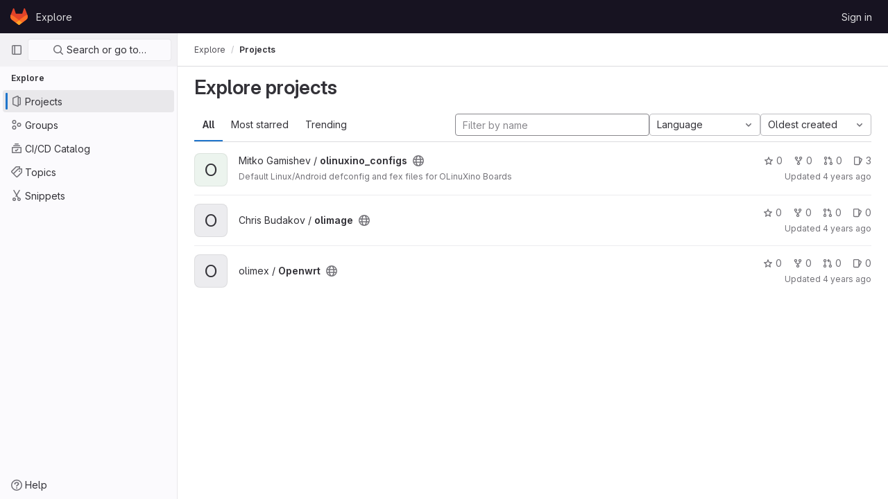

--- FILE ---
content_type: text/html; charset=utf-8
request_url: https://gitlab.olimex.com/explore?archived=true&sort=created_asc
body_size: 6968
content:
<!DOCTYPE html>
<html class="ui-light-gray with-header with-top-bar" lang="en">
<head prefix="og: http://ogp.me/ns#">
<meta charset="utf-8">
<meta content="IE=edge" http-equiv="X-UA-Compatible">
<meta content="width=device-width, initial-scale=1" name="viewport">
<title>Explore projects · GitLab</title>
<script>
//<![CDATA[
window.gon={};gon.api_version="v4";gon.default_avatar_url="http://gitlab.olimex.com/assets/no_avatar-849f9c04a3a0d0cea2424ae97b27447dc64a7dbfae83c036c45b403392f0e8ba.png";gon.max_file_size=10;gon.asset_host=null;gon.webpack_public_path="/assets/webpack/";gon.relative_url_root="";gon.user_color_scheme="white";gon.markdown_surround_selection=null;gon.markdown_automatic_lists=null;gon.math_rendering_limits_enabled=true;gon.recaptcha_api_server_url="https://www.recaptcha.net/recaptcha/api.js";gon.recaptcha_sitekey=null;gon.gitlab_url="http://gitlab.olimex.com";gon.revision="1242b447720";gon.feature_category="groups_and_projects";gon.gitlab_logo="/assets/gitlab_logo-2957169c8ef64c58616a1ac3f4fc626e8a35ce4eb3ed31bb0d873712f2a041a0.png";gon.secure=false;gon.sprite_icons="/assets/icons-1563760c6022424ca5187159258484be0c106b044e5e5a1b4f0be7a10cd6c90f.svg";gon.sprite_file_icons="/assets/file_icons/file_icons-7cd3d6c3b29a6d972895f36472978a4b5adb4b37f9b5d0716a380e82389f7e0e.svg";gon.emoji_sprites_css_path="/assets/emoji_sprites-e1b1ba2d7a86a445dcb1110d1b6e7dd0200ecaa993a445df77a07537dbf8f475.css";gon.gridstack_css_path="/assets/lazy_bundles/gridstack-ff1d6ec7af9347a238856714421a749ddd3be71578bfd624fe2bc7fe23f6d35b.css";gon.test_env=false;gon.disable_animations=false;gon.suggested_label_colors={"#cc338b":"Magenta-pink","#dc143c":"Crimson","#c21e56":"Rose red","#cd5b45":"Dark coral","#ed9121":"Carrot orange","#eee600":"Titanium yellow","#009966":"Green-cyan","#8fbc8f":"Dark sea green","#6699cc":"Blue-gray","#e6e6fa":"Lavender","#9400d3":"Dark violet","#330066":"Deep violet","#36454f":"Charcoal grey","#808080":"Gray"};gon.first_day_of_week=0;gon.time_display_relative=true;gon.time_display_format=0;gon.ee=true;gon.jh=false;gon.dot_com=false;gon.uf_error_prefix="UF";gon.pat_prefix="glpat-";gon.keyboard_shortcuts_enabled=true;gon.diagramsnet_url="https://embed.diagrams.net";gon.features={"usageDataApi":true,"securityAutoFix":false,"sourceEditorToolbar":false,"vscodeWebIde":true,"keyContactsManagement":false,"removeMonitorMetrics":true,"customEmoji":true,"encodingLogsTree":false,"groupUserSaml":false,"duoChatCallout":true};gon.roadmap_epics_limit=1000;
//]]>
</script>



<link href="http://gitlab.olimex.com/explore/projects" rel="canonical">


<link rel="stylesheet" href="/assets/application-aecafb937628c9745dc285b2cb2c41d8a57846c934c2168b0cfec35b3d44e51f.css" media="all" />
<link rel="stylesheet" href="/assets/page_bundles/projects-cc9a44858264462e84f8adf7211e8b40d69959d1fac83e72332dbca14f05bb31.css" media="all" />
<link rel="stylesheet" href="/assets/application_utilities-a3a6a0c210fab7b8f8237b16134485da1bf5a98097325a65685ef93b30a97976.css" media="all" />


<link rel="stylesheet" href="/assets/fonts-115c4704cb8c77e2fdf3fd0243eebf164e2e9b54bbab7bf6a4c14868b865ddf8.css" media="all" />
<link rel="stylesheet" href="/assets/highlight/themes/white-1b0806cb2775fab529e835804dfb351a11dd641f48d830a28b4b37882174cc0c.css" media="all" />


<link rel="preload" href="/assets/application_utilities-a3a6a0c210fab7b8f8237b16134485da1bf5a98097325a65685ef93b30a97976.css" as="style" type="text/css">
<link rel="preload" href="/assets/application-aecafb937628c9745dc285b2cb2c41d8a57846c934c2168b0cfec35b3d44e51f.css" as="style" type="text/css">
<link rel="preload" href="/assets/highlight/themes/white-1b0806cb2775fab529e835804dfb351a11dd641f48d830a28b4b37882174cc0c.css" as="style" type="text/css">





<script src="/assets/webpack/runtime.aec53e8d.bundle.js" defer="defer"></script>
<script src="/assets/webpack/main.7df63738.chunk.js" defer="defer"></script>
<script src="/assets/webpack/commons-pages.search.show-super_sidebar.d8ab0442.chunk.js" defer="defer"></script>
<script src="/assets/webpack/super_sidebar.c2a8ca66.chunk.js" defer="defer"></script>
<script src="/assets/webpack/pages.explore.projects.46acbb4f.chunk.js" defer="defer"></script>
<meta content="object" property="og:type">
<meta content="GitLab" property="og:site_name">
<meta content="Explore projects · GitLab" property="og:title">
<meta content="GitLab Enterprise Edition" property="og:description">
<meta content="http://gitlab.olimex.com/assets/twitter_card-570ddb06edf56a2312253c5872489847a0f385112ddbcd71ccfa1570febab5d2.jpg" property="og:image">
<meta content="64" property="og:image:width">
<meta content="64" property="og:image:height">
<meta content="http://gitlab.olimex.com/explore?archived=true&amp;sort=created_asc" property="og:url">
<meta content="summary" property="twitter:card">
<meta content="Explore projects · GitLab" property="twitter:title">
<meta content="GitLab Enterprise Edition" property="twitter:description">
<meta content="http://gitlab.olimex.com/assets/twitter_card-570ddb06edf56a2312253c5872489847a0f385112ddbcd71ccfa1570febab5d2.jpg" property="twitter:image">

<meta name="csrf-param" content="authenticity_token" />
<meta name="csrf-token" content="dq1l7VobcuhRz_lkybAL7kmuOrIVPYksHTwPKfgXTkqSru6r6ltERcwojmiSbUq1zgmF9Pr-uO84XYwP9bbG2A" />
<meta name="csp-nonce" />
<meta name="action-cable-url" content="/-/cable" />
<link href="/-/manifest.json" rel="manifest">
<link rel="icon" type="image/png" href="/assets/favicon-72a2cad5025aa931d6ea56c3201d1f18e68a8cd39788c7c80d5b2b82aa5143ef.png" id="favicon" data-original-href="/assets/favicon-72a2cad5025aa931d6ea56c3201d1f18e68a8cd39788c7c80d5b2b82aa5143ef.png" />
<link rel="apple-touch-icon" type="image/x-icon" href="/assets/apple-touch-icon-b049d4bc0dd9626f31db825d61880737befc7835982586d015bded10b4435460.png" />
<link href="/search/opensearch.xml" rel="search" title="Search GitLab" type="application/opensearchdescription+xml">




<meta content="GitLab Enterprise Edition" name="description">
<meta content="#ececef" name="theme-color">
</head>

<body class="tab-width-8 gl-browser-chrome gl-platform-mac  " data-page="explore:projects:index">

<script>
//<![CDATA[
gl = window.gl || {};
gl.client = {"isChrome":true,"isMac":true};


//]]>
</script>



<header class="header-logged-out" data-testid="navbar">
<a class="gl-sr-only gl-accessibility" href="#content-body">Skip to content</a>
<div class="container-fluid">
<nav aria-label="Explore GitLab" class="header-logged-out-nav gl-display-flex gl-gap-3 gl-justify-content-space-between">
<div class="header-logged-out-logo gl-display-flex gl-align-items-center gl-gap-3">
<span class="gl-sr-only">GitLab</span>
<a title="Homepage" id="logo" class="has-tooltip" aria-label="Homepage" href="/"><svg aria-hidden="true" role="img" class="tanuki-logo" width="25" height="24" viewBox="0 0 25 24" fill="none" xmlns="http://www.w3.org/2000/svg">
  <path class="tanuki-shape tanuki" d="m24.507 9.5-.034-.09L21.082.562a.896.896 0 0 0-1.694.091l-2.29 7.01H7.825L5.535.653a.898.898 0 0 0-1.694-.09L.451 9.411.416 9.5a6.297 6.297 0 0 0 2.09 7.278l.012.01.03.022 5.16 3.867 2.56 1.935 1.554 1.176a1.051 1.051 0 0 0 1.268 0l1.555-1.176 2.56-1.935 5.197-3.89.014-.01A6.297 6.297 0 0 0 24.507 9.5Z"
        fill="#E24329"/>
  <path class="tanuki-shape right-cheek" d="m24.507 9.5-.034-.09a11.44 11.44 0 0 0-4.56 2.051l-7.447 5.632 4.742 3.584 5.197-3.89.014-.01A6.297 6.297 0 0 0 24.507 9.5Z"
        fill="#FC6D26"/>
  <path class="tanuki-shape chin" d="m7.707 20.677 2.56 1.935 1.555 1.176a1.051 1.051 0 0 0 1.268 0l1.555-1.176 2.56-1.935-4.743-3.584-4.755 3.584Z"
        fill="#FCA326"/>
  <path class="tanuki-shape left-cheek" d="M5.01 11.461a11.43 11.43 0 0 0-4.56-2.05L.416 9.5a6.297 6.297 0 0 0 2.09 7.278l.012.01.03.022 5.16 3.867 4.745-3.584-7.444-5.632Z"
        fill="#FC6D26"/>
</svg>

</a><div class="gl-display-flex gl-align-items-center">
</div>
</div>
<ul class="gl-list-style-none gl-p-0 gl-m-0 gl-display-flex gl-gap-3 gl-align-items-center gl-flex-grow-1">
<li class="header-logged-out-nav-item">
<a class="" href="/explore">Explore</a>
</li>
</ul>
<ul class="gl-list-style-none gl-p-0 gl-m-0 gl-display-flex gl-gap-3 gl-align-items-center gl-justify-content-end">
<li class="header-logged-out-nav-item">
<a href="/users/sign_in?redirect_to_referer=yes">Sign in</a>
</li>
</ul>
</nav>
</div>
</header>

<div class="layout-page page-with-super-sidebar">
<aside class="js-super-sidebar super-sidebar super-sidebar-loading" data-command-palette="{}" data-force-desktop-expanded-sidebar="" data-root-path="/" data-sidebar="{&quot;is_logged_in&quot;:false,&quot;context_switcher_links&quot;:[{&quot;title&quot;:&quot;Explore&quot;,&quot;link&quot;:&quot;/explore&quot;,&quot;icon&quot;:&quot;compass&quot;}],&quot;current_menu_items&quot;:[{&quot;id&quot;:&quot;projects_menu&quot;,&quot;title&quot;:&quot;Projects&quot;,&quot;icon&quot;:&quot;project&quot;,&quot;avatar&quot;:null,&quot;avatar_shape&quot;:&quot;rect&quot;,&quot;entity_id&quot;:null,&quot;link&quot;:&quot;/explore/projects&quot;,&quot;is_active&quot;:true,&quot;pill_count&quot;:null,&quot;items&quot;:[],&quot;separated&quot;:false},{&quot;id&quot;:&quot;groups_menu&quot;,&quot;title&quot;:&quot;Groups&quot;,&quot;icon&quot;:&quot;group&quot;,&quot;avatar&quot;:null,&quot;avatar_shape&quot;:&quot;rect&quot;,&quot;entity_id&quot;:null,&quot;link&quot;:&quot;/explore/groups&quot;,&quot;is_active&quot;:false,&quot;pill_count&quot;:null,&quot;items&quot;:[],&quot;separated&quot;:false},{&quot;id&quot;:&quot;catalog_menu&quot;,&quot;title&quot;:&quot;CI/CD Catalog&quot;,&quot;icon&quot;:&quot;catalog-checkmark&quot;,&quot;avatar&quot;:null,&quot;avatar_shape&quot;:&quot;rect&quot;,&quot;entity_id&quot;:null,&quot;link&quot;:&quot;/explore/catalog&quot;,&quot;is_active&quot;:false,&quot;pill_count&quot;:null,&quot;items&quot;:[],&quot;separated&quot;:false},{&quot;id&quot;:&quot;topics_menu&quot;,&quot;title&quot;:&quot;Topics&quot;,&quot;icon&quot;:&quot;labels&quot;,&quot;avatar&quot;:null,&quot;avatar_shape&quot;:&quot;rect&quot;,&quot;entity_id&quot;:null,&quot;link&quot;:&quot;/explore/projects/topics&quot;,&quot;is_active&quot;:false,&quot;pill_count&quot;:null,&quot;items&quot;:[],&quot;separated&quot;:false},{&quot;id&quot;:&quot;snippets_menu&quot;,&quot;title&quot;:&quot;Snippets&quot;,&quot;icon&quot;:&quot;snippet&quot;,&quot;avatar&quot;:null,&quot;avatar_shape&quot;:&quot;rect&quot;,&quot;entity_id&quot;:null,&quot;link&quot;:&quot;/explore/snippets&quot;,&quot;is_active&quot;:false,&quot;pill_count&quot;:null,&quot;items&quot;:[],&quot;separated&quot;:false}],&quot;current_context_header&quot;:&quot;Explore&quot;,&quot;support_path&quot;:&quot;https://about.gitlab.com/get-help/&quot;,&quot;display_whats_new&quot;:false,&quot;whats_new_most_recent_release_items_count&quot;:4,&quot;whats_new_version_digest&quot;:&quot;9a80cbde0c0fd67d411980e9d12a6f2bbec7cc5f5bb2125ad7afad55edf570e3&quot;,&quot;show_version_check&quot;:false,&quot;gitlab_version&quot;:{&quot;major&quot;:16,&quot;minor&quot;:8,&quot;patch&quot;:1,&quot;suffix_s&quot;:&quot;&quot;},&quot;gitlab_version_check&quot;:null,&quot;search&quot;:{&quot;search_path&quot;:&quot;/search&quot;,&quot;issues_path&quot;:&quot;/dashboard/issues&quot;,&quot;mr_path&quot;:&quot;/dashboard/merge_requests&quot;,&quot;autocomplete_path&quot;:&quot;/search/autocomplete&quot;,&quot;search_context&quot;:{&quot;for_snippets&quot;:null}},&quot;panel_type&quot;:&quot;explore&quot;,&quot;shortcut_links&quot;:[{&quot;title&quot;:&quot;Snippets&quot;,&quot;href&quot;:&quot;/explore/snippets&quot;,&quot;css_class&quot;:&quot;dashboard-shortcuts-snippets&quot;},{&quot;title&quot;:&quot;Groups&quot;,&quot;href&quot;:&quot;/explore/groups&quot;,&quot;css_class&quot;:&quot;dashboard-shortcuts-groups&quot;},{&quot;title&quot;:&quot;Projects&quot;,&quot;href&quot;:&quot;/explore/projects&quot;,&quot;css_class&quot;:&quot;dashboard-shortcuts-projects&quot;}]}"></aside>

<div class="content-wrapper">
<div class="mobile-overlay"></div>

<div class="alert-wrapper gl-force-block-formatting-context">




















<div class="top-bar-fixed container-fluid" data-testid="top-bar">
<div class="top-bar-container gl-display-flex gl-align-items-center gl-gap-2">
<button class="gl-button btn btn-icon btn-md btn-default btn-default-tertiary js-super-sidebar-toggle-expand super-sidebar-toggle gl-ml-n3" aria-controls="super-sidebar" aria-expanded="false" aria-label="Primary navigation sidebar" type="button"><svg class="s16 gl-icon gl-button-icon " data-testid="sidebar-icon"><use href="/assets/icons-1563760c6022424ca5187159258484be0c106b044e5e5a1b4f0be7a10cd6c90f.svg#sidebar"></use></svg>

</button>
<nav aria-label="Breadcrumbs" class="breadcrumbs gl-breadcrumbs" data-testid="breadcrumb-links">
<ul class="breadcrumb gl-breadcrumb-list js-breadcrumbs-list">
<li class="gl-breadcrumb-item gl-display-inline-flex"><a href="/explore">Explore</a></li>

<li class="gl-breadcrumb-item" data-testid="breadcrumb-current-link">
<a href="/explore?archived=true&amp;sort=created_asc">Projects</a>
</li>
</ul>
<script type="application/ld+json">
{"@context":"https://schema.org","@type":"BreadcrumbList","itemListElement":[{"@type":"ListItem","position":1,"name":"Projects","item":"http://gitlab.olimex.com/explore?archived=true\u0026sort=created_asc"}]}

</script>
</nav>



</div>
</div>

</div>
<div class="container-fluid container-limited ">
<main class="content" id="content-body">
<div class="flash-container flash-container-page sticky" data-testid="flash-container">
<div id="js-global-alerts"></div>
</div>




<div class="page-title-holder gl-display-flex gl-align-items-center" data-testid="explore-projects-title">
<h1 class="page-title gl-font-size-h-display">Explore projects</h1>
<div class="page-title-controls">
</div>
</div>

<div class="top-area">
<ul class="gl-display-flex gl-flex-grow-1 gl-border-none nav gl-tabs-nav"><li class="nav-item"><a class="nav-link gl-tab-nav-item active gl-tab-nav-item-active" href="/explore/projects">All</a></li>
<li class="nav-item"><a class="nav-link gl-tab-nav-item" href="/explore/projects/starred">Most starred</a></li>
<li class="nav-item"><a class="nav-link gl-tab-nav-item" href="/explore/projects/trending">Trending</a></li>
</ul><div class="nav-controls">
<form class="project-filter-form gl-display-flex! gl-flex-wrap gl-w-full gl-gap-3 " data-testid="project-filter-form-container" id="project-filter-form" action="/explore?archived=true&amp;sort=created_asc" accept-charset="UTF-8" method="get"><input type="search" name="name" id="project-filter-form-field" placeholder="Filter by name" class="project-filter-form-field form-control input-short js-projects-list-filter gl-m-0!" spellcheck="false" />
<input type="hidden" name="sort" id="sort" value="created_asc" autocomplete="off" />
<input type="hidden" name="archived" id="archived" value="true" autocomplete="off" />
<div class="dropdown gl-m-0!">
<button class="dropdown-menu-toggle " type="button" data-toggle="dropdown" data-testid="project-language-dropdown"><span class="dropdown-toggle-text ">Language</span><svg class="s16 dropdown-menu-toggle-icon" data-testid="chevron-down-icon"><use href="/assets/icons-1563760c6022424ca5187159258484be0c106b044e5e5a1b4f0be7a10cd6c90f.svg#chevron-down"></use></svg></button>
<ul class="dropdown-menu dropdown-menu-right dropdown-menu-selectable">
<li>
<a href="/explore?archived=true&amp;sort=created_asc">Any</a>
</li>
<li>
<a class="" href="/explore?archived=true&amp;language=3&amp;sort=created_asc">Assembly
</a></li>
<li>
<a class="" href="/explore?archived=true&amp;language=10&amp;sort=created_asc">Batchfile
</a></li>
<li>
<a class="" href="/explore?archived=true&amp;language=1&amp;sort=created_asc">C
</a></li>
<li>
<a class="" href="/explore?archived=true&amp;language=2&amp;sort=created_asc">C++
</a></li>
<li>
<a class="" href="/explore?archived=true&amp;language=15&amp;sort=created_asc">CMake
</a></li>
<li>
<a class="" href="/explore?archived=true&amp;language=11&amp;sort=created_asc">Dockerfile
</a></li>
<li>
<a class="" href="/explore?archived=true&amp;language=5&amp;sort=created_asc">Makefile
</a></li>
<li>
<a class="" href="/explore?archived=true&amp;language=4&amp;sort=created_asc">Objective-C
</a></li>
<li>
<a class="" href="/explore?archived=true&amp;language=6&amp;sort=created_asc">Python
</a></li>
<li>
<a class="" href="/explore?archived=true&amp;language=12&amp;sort=created_asc">Roff
</a></li>
<li>
<a class="" href="/explore?archived=true&amp;language=7&amp;sort=created_asc">Shell
</a></li>
</ul>
</div>
<input type="submit" name="commit" class="gl-display-none!" data-disable-with="" />
<div class="dropdown js-project-filter-dropdown-wrap gl-display-inline gl-m-0!">
<button class="dropdown-menu-toggle " id="sort-projects-dropdown" type="button" data-toggle="dropdown" data-display="static"><span class="dropdown-toggle-text ">Oldest created</span><svg class="s16 dropdown-menu-toggle-icon" data-testid="chevron-down-icon"><use href="/assets/icons-1563760c6022424ca5187159258484be0c106b044e5e5a1b4f0be7a10cd6c90f.svg#chevron-down"></use></svg></button>
<ul class="dropdown-menu dropdown-menu-right dropdown-menu-selectable">
<li class="dropdown-header">
Sort by
</li>
<li>
<a href="/explore?archived=true&amp;sort=latest_activity_desc">Updated date
</a></li>
<li>
<a href="/explore?archived=true&amp;sort=created_desc">Last created
</a></li>
<li>
<a href="/explore?archived=true&amp;sort=name_asc">Name
</a></li>
<li>
<a href="/explore?archived=true&amp;sort=name_desc">Name, descending
</a></li>
<li>
<a href="/explore?archived=true&amp;sort=stars_desc">Most stars
</a></li>
<li>
<a href="/explore?archived=true&amp;sort=latest_activity_asc">Oldest updated
</a></li>
<li>
<a class="is-active" href="/explore?archived=true&amp;sort=created_asc">Oldest created
</a></li>
<li class="divider"></li>
<li>
<a href="/explore?sort=created_asc">Hide archived projects
</a></li>
<li>
<a class="is-active" href="/explore?archived=true&amp;sort=created_asc">Show archived projects
</a></li>
<li>
<a href="/explore?archived=only&amp;sort=created_asc">Show archived projects only
</a></li>
</ul>
</div>


</form>
</div>
</div>

<div class="js-projects-list-holder" data-testid="projects-list">
<ul class="projects-list gl-text-secondary gl-w-full gl-my-2">
<li class="project-row">
<div class="project-cell gl-w-11">
<a class="project" href="/hehopmajieh/olinuxino_configs"><div alt="" class="gl-avatar gl-avatar-s48 gl-mr-5 gl-avatar-identicon gl-avatar-identicon-bg5">
O
</div>

</a></div>
<div class="project-cell">
<div class="project-details gl-pr-9 gl-sm-pr-0 gl-w-full gl-display-flex gl-flex-direction-column" data-qa-project-name="olinuxino_configs" data-testid="project-content">
<div class="gl-display-flex gl-align-items-center gl-flex-wrap">
<h2 class="gl-font-base gl-line-height-20 gl-my-0 gl-overflow-wrap-anywhere">
<a class="text-plain gl-mr-3 js-prefetch-document" title="olinuxino_configs" href="/hehopmajieh/olinuxino_configs"><span class="namespace-name gl-font-weight-normal">
Mitko Gamishev
/
</span>
<span class="project-name">olinuxino_configs</span>
</a></h2>
<span class="has-tooltip gl-mr-2" data-container="body" data-placement="top" title="Public - The project can be accessed without any authentication."><svg class="s16" data-testid="earth-icon"><use href="/assets/icons-1563760c6022424ca5187159258484be0c106b044e5e5a1b4f0be7a10cd6c90f.svg#earth"></use></svg></span>

</div>
<div class="description gl-display-none gl-sm-display-block gl-overflow-hidden gl-mr-3 gl-mt-2 gl-font-sm">
<p data-sourcepos="1:1-1:67" dir="auto">Default  Linux/Android defconfig and fex files for OLinuXino Boards</p>
</div>

<div class="gl-display-flex gl-mt-3 gl-sm-display-none!">
<div class="controls gl-display-flex gl-align-items-center">

<a class="gl-display-flex gl-align-items-center gl-ml-5 gl-reset-color! icon-wrapper has-tooltip stars" title="Stars" data-container="body" data-placement="top" href="/hehopmajieh/olinuxino_configs/-/starrers"><svg class="s14 gl-mr-2" data-testid="star-o-icon"><use href="/assets/icons-1563760c6022424ca5187159258484be0c106b044e5e5a1b4f0be7a10cd6c90f.svg#star-o"></use></svg>
0
</a></div>
<div class="updated-note gl-font-sm gl-ml-3 gl-sm-ml-0">
<span>
Updated
<time class="js-timeago" title="Feb 15, 2021 1:35pm" datetime="2021-02-15T13:35:22Z" data-toggle="tooltip" data-placement="top" data-container="body">Feb 15, 2021</time>
</span>
</div>
</div>
</div>
</div>
<div class="project-cell gl-display-none! gl-sm-display-table-cell!">
<div class="project-controls gl-display-flex gl-flex-direction-column gl-align-items-flex-end gl-w-full" data-testid="project_controls">
<div class="controls gl-display-flex gl-align-items-center gl-mb-2 gl-pr-0!">

<a class="gl-display-flex gl-align-items-center gl-ml-5 gl-reset-color! icon-wrapper has-tooltip stars" title="Stars" data-container="body" data-placement="top" href="/hehopmajieh/olinuxino_configs/-/starrers"><svg class="s14 gl-mr-2" data-testid="star-o-icon"><use href="/assets/icons-1563760c6022424ca5187159258484be0c106b044e5e5a1b4f0be7a10cd6c90f.svg#star-o"></use></svg>
0
</a><a class="gl-display-flex gl-align-items-center gl-ml-5 gl-reset-color! icon-wrapper has-tooltip forks" title="Forks" data-container="body" data-placement="top" href="/hehopmajieh/olinuxino_configs/-/forks"><svg class="s14 gl-mr-2" data-testid="fork-icon"><use href="/assets/icons-1563760c6022424ca5187159258484be0c106b044e5e5a1b4f0be7a10cd6c90f.svg#fork"></use></svg>
0
</a><a class="gl-display-flex gl-align-items-center gl-ml-5 gl-reset-color! icon-wrapper has-tooltip merge-requests" title="Merge requests" data-container="body" data-placement="top" href="/hehopmajieh/olinuxino_configs/-/merge_requests"><svg class="s14 gl-mr-2" data-testid="git-merge-icon"><use href="/assets/icons-1563760c6022424ca5187159258484be0c106b044e5e5a1b4f0be7a10cd6c90f.svg#git-merge"></use></svg>
0
</a><a class="gl-display-flex gl-align-items-center gl-ml-5 gl-reset-color! icon-wrapper has-tooltip issues" title="Issues" data-container="body" data-placement="top" href="/hehopmajieh/olinuxino_configs/-/issues"><svg class="s14 gl-mr-2" data-testid="issues-icon"><use href="/assets/icons-1563760c6022424ca5187159258484be0c106b044e5e5a1b4f0be7a10cd6c90f.svg#issues"></use></svg>
3
</a></div>
<div class="updated-note gl-font-sm gl-white-space-nowrap gl-justify-content-end">
<span>
Updated
<time class="js-timeago" title="Feb 15, 2021 1:35pm" datetime="2021-02-15T13:35:22Z" data-toggle="tooltip" data-placement="top" data-container="body">Feb 15, 2021</time>
</span>
</div>
</div>
</div>
</li>

<li class="project-row">
<div class="project-cell gl-w-11">
<a class="project" href="/chris/olimage"><div alt="" class="gl-avatar gl-avatar-s48 gl-mr-5 gl-avatar-identicon gl-avatar-identicon-bg7">
O
</div>

</a></div>
<div class="project-cell gl-sm-display-flex gl-align-items-center gl-vertical-align-middle!">
<div class="project-details gl-pr-9 gl-sm-pr-0 gl-w-full gl-display-flex gl-flex-direction-column" data-qa-project-name="olimage" data-testid="project-content">
<div class="gl-display-flex gl-align-items-center gl-flex-wrap">
<h2 class="gl-font-base gl-line-height-20 gl-my-0 gl-overflow-wrap-anywhere">
<a class="text-plain gl-mr-3 js-prefetch-document" title="olimage" href="/chris/olimage"><span class="namespace-name gl-font-weight-normal">
Chris Budakov
/
</span>
<span class="project-name">olimage</span>
</a></h2>
<span class="has-tooltip gl-mr-2" data-container="body" data-placement="top" title="Public - The project can be accessed without any authentication."><svg class="s16" data-testid="earth-icon"><use href="/assets/icons-1563760c6022424ca5187159258484be0c106b044e5e5a1b4f0be7a10cd6c90f.svg#earth"></use></svg></span>

</div>

<div class="gl-display-flex gl-mt-3 gl-sm-display-flex gl-align-items-center gl-vertical-align-middle! gl-sm-display-none!">
<div class="controls gl-display-flex gl-align-items-center">

<a class="gl-display-flex gl-align-items-center gl-ml-5 gl-reset-color! icon-wrapper has-tooltip stars" title="Stars" data-container="body" data-placement="top" href="/chris/olimage/-/starrers"><svg class="s14 gl-mr-2" data-testid="star-o-icon"><use href="/assets/icons-1563760c6022424ca5187159258484be0c106b044e5e5a1b4f0be7a10cd6c90f.svg#star-o"></use></svg>
0
</a></div>
<div class="updated-note gl-font-sm gl-ml-3 gl-sm-ml-0">
<span>
Updated
<time class="js-timeago" title="Feb 15, 2021 1:34pm" datetime="2021-02-15T13:34:40Z" data-toggle="tooltip" data-placement="top" data-container="body">Feb 15, 2021</time>
</span>
</div>
</div>
</div>
</div>
<div class="project-cell gl-sm-display-flex gl-align-items-center gl-vertical-align-middle! gl-display-none! gl-sm-display-table-cell!">
<div class="project-controls gl-display-flex gl-flex-direction-column gl-align-items-flex-end gl-w-full" data-testid="project_controls">
<div class="controls gl-display-flex gl-align-items-center gl-mb-2 gl-pr-0!">

<a class="gl-display-flex gl-align-items-center gl-ml-5 gl-reset-color! icon-wrapper has-tooltip stars" title="Stars" data-container="body" data-placement="top" href="/chris/olimage/-/starrers"><svg class="s14 gl-mr-2" data-testid="star-o-icon"><use href="/assets/icons-1563760c6022424ca5187159258484be0c106b044e5e5a1b4f0be7a10cd6c90f.svg#star-o"></use></svg>
0
</a><a class="gl-display-flex gl-align-items-center gl-ml-5 gl-reset-color! icon-wrapper has-tooltip forks" title="Forks" data-container="body" data-placement="top" href="/chris/olimage/-/forks"><svg class="s14 gl-mr-2" data-testid="fork-icon"><use href="/assets/icons-1563760c6022424ca5187159258484be0c106b044e5e5a1b4f0be7a10cd6c90f.svg#fork"></use></svg>
0
</a><a class="gl-display-flex gl-align-items-center gl-ml-5 gl-reset-color! icon-wrapper has-tooltip merge-requests" title="Merge requests" data-container="body" data-placement="top" href="/chris/olimage/-/merge_requests"><svg class="s14 gl-mr-2" data-testid="git-merge-icon"><use href="/assets/icons-1563760c6022424ca5187159258484be0c106b044e5e5a1b4f0be7a10cd6c90f.svg#git-merge"></use></svg>
0
</a><a class="gl-display-flex gl-align-items-center gl-ml-5 gl-reset-color! icon-wrapper has-tooltip issues" title="Issues" data-container="body" data-placement="top" href="/chris/olimage/-/issues"><svg class="s14 gl-mr-2" data-testid="issues-icon"><use href="/assets/icons-1563760c6022424ca5187159258484be0c106b044e5e5a1b4f0be7a10cd6c90f.svg#issues"></use></svg>
0
</a></div>
<div class="updated-note gl-font-sm gl-white-space-nowrap gl-justify-content-end">
<span>
Updated
<time class="js-timeago" title="Feb 15, 2021 1:34pm" datetime="2021-02-15T13:34:40Z" data-toggle="tooltip" data-placement="top" data-container="body">Feb 15, 2021</time>
</span>
</div>
</div>
</div>
</li>

<li class="project-row">
<div class="project-cell gl-w-11">
<a class="project" href="/olimex/openwrt"><div alt="" class="gl-avatar gl-avatar-s48 gl-mr-5 gl-avatar-identicon gl-avatar-identicon-bg7">
O
</div>

</a></div>
<div class="project-cell gl-sm-display-flex gl-align-items-center gl-vertical-align-middle!">
<div class="project-details gl-pr-9 gl-sm-pr-0 gl-w-full gl-display-flex gl-flex-direction-column" data-qa-project-name="Openwrt" data-testid="project-content">
<div class="gl-display-flex gl-align-items-center gl-flex-wrap">
<h2 class="gl-font-base gl-line-height-20 gl-my-0 gl-overflow-wrap-anywhere">
<a class="text-plain gl-mr-3 js-prefetch-document" title="Openwrt" href="/olimex/openwrt"><span class="namespace-name gl-font-weight-normal">
olimex
/
</span>
<span class="project-name">Openwrt</span>
</a></h2>
<span class="has-tooltip gl-mr-2" data-container="body" data-placement="top" title="Public - The project can be accessed without any authentication."><svg class="s16" data-testid="earth-icon"><use href="/assets/icons-1563760c6022424ca5187159258484be0c106b044e5e5a1b4f0be7a10cd6c90f.svg#earth"></use></svg></span>

</div>

<div class="gl-display-flex gl-mt-3 gl-sm-display-flex gl-align-items-center gl-vertical-align-middle! gl-sm-display-none!">
<div class="controls gl-display-flex gl-align-items-center">

<a class="gl-display-flex gl-align-items-center gl-ml-5 gl-reset-color! icon-wrapper has-tooltip stars" title="Stars" data-container="body" data-placement="top" href="/olimex/openwrt/-/starrers"><svg class="s14 gl-mr-2" data-testid="star-o-icon"><use href="/assets/icons-1563760c6022424ca5187159258484be0c106b044e5e5a1b4f0be7a10cd6c90f.svg#star-o"></use></svg>
0
</a></div>
<div class="updated-note gl-font-sm gl-ml-3 gl-sm-ml-0">
<span>
Updated
<time class="js-timeago" title="Feb 15, 2021 1:34pm" datetime="2021-02-15T13:34:23Z" data-toggle="tooltip" data-placement="top" data-container="body">Feb 15, 2021</time>
</span>
</div>
</div>
</div>
</div>
<div class="project-cell gl-sm-display-flex gl-align-items-center gl-vertical-align-middle! gl-display-none! gl-sm-display-table-cell!">
<div class="project-controls gl-display-flex gl-flex-direction-column gl-align-items-flex-end gl-w-full" data-testid="project_controls">
<div class="controls gl-display-flex gl-align-items-center gl-mb-2 gl-pr-0!">

<a class="gl-display-flex gl-align-items-center gl-ml-5 gl-reset-color! icon-wrapper has-tooltip stars" title="Stars" data-container="body" data-placement="top" href="/olimex/openwrt/-/starrers"><svg class="s14 gl-mr-2" data-testid="star-o-icon"><use href="/assets/icons-1563760c6022424ca5187159258484be0c106b044e5e5a1b4f0be7a10cd6c90f.svg#star-o"></use></svg>
0
</a><a class="gl-display-flex gl-align-items-center gl-ml-5 gl-reset-color! icon-wrapper has-tooltip forks" title="Forks" data-container="body" data-placement="top" href="/olimex/openwrt/-/forks"><svg class="s14 gl-mr-2" data-testid="fork-icon"><use href="/assets/icons-1563760c6022424ca5187159258484be0c106b044e5e5a1b4f0be7a10cd6c90f.svg#fork"></use></svg>
0
</a><a class="gl-display-flex gl-align-items-center gl-ml-5 gl-reset-color! icon-wrapper has-tooltip merge-requests" title="Merge requests" data-container="body" data-placement="top" href="/olimex/openwrt/-/merge_requests"><svg class="s14 gl-mr-2" data-testid="git-merge-icon"><use href="/assets/icons-1563760c6022424ca5187159258484be0c106b044e5e5a1b4f0be7a10cd6c90f.svg#git-merge"></use></svg>
0
</a><a class="gl-display-flex gl-align-items-center gl-ml-5 gl-reset-color! icon-wrapper has-tooltip issues" title="Issues" data-container="body" data-placement="top" href="/olimex/openwrt/-/issues"><svg class="s14 gl-mr-2" data-testid="issues-icon"><use href="/assets/icons-1563760c6022424ca5187159258484be0c106b044e5e5a1b4f0be7a10cd6c90f.svg#issues"></use></svg>
0
</a></div>
<div class="updated-note gl-font-sm gl-white-space-nowrap gl-justify-content-end">
<span>
Updated
<time class="js-timeago" title="Feb 15, 2021 1:34pm" datetime="2021-02-15T13:34:23Z" data-toggle="tooltip" data-placement="top" data-container="body">Feb 15, 2021</time>
</span>
</div>
</div>
</div>
</li>

</ul>
<div class="gl-pagination gl-mt-3">
<ul class="pagination justify-content-center">
</ul>
</div>

</div>



</main>
</div>


</div>
</div>


<script>
//<![CDATA[
if ('loading' in HTMLImageElement.prototype) {
  document.querySelectorAll('img.lazy').forEach(img => {
    img.loading = 'lazy';
    let imgUrl = img.dataset.src;
    // Only adding width + height for avatars for now
    if (imgUrl.indexOf('/avatar/') > -1 && imgUrl.indexOf('?') === -1) {
      const targetWidth = img.getAttribute('width') || img.width;
      imgUrl += `?width=${targetWidth}`;
    }
    img.src = imgUrl;
    img.removeAttribute('data-src');
    img.classList.remove('lazy');
    img.classList.add('js-lazy-loaded');
    img.dataset.testid = 'js-lazy-loaded-content';
  });
}

//]]>
</script>
<script>
//<![CDATA[
gl = window.gl || {};
gl.experiments = {};


//]]>
</script>

</body>
</html>

